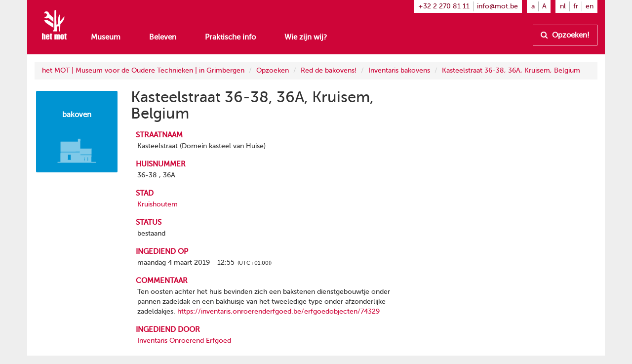

--- FILE ---
content_type: text/html
request_url: https://www.mot.be/resource/Bakehouse/kasteelstraat-36-38-kruishoutem-belgium?lang=nl
body_size: 3771
content:
<!DOCTYPE html>
<html  about="/resource/1102537612569075679" vocab="http://www.mot.be/ontology/" prefix="rdf: http://www.w3.org/1999/02/22-rdf-syntax-ns# rdfa: http://www.w3.org/ns/rdfa# rdfs: http://www.w3.org/2000/01/rdf-schema# xsd: http://www.w3.org/2001/XMLSchema# meta: http://www.mot.be/ontology/meta/ mot: http://www.mot.be/ontology/" typeof="mot:Bakehouse" lang="nl" data-template="mot-page-resource">
<head>
    
    
    


    <meta charset="UTF-8">
    <meta http-equiv="X-UA-Compatible" content="IE=edge">
    <meta name="viewport" content="width=device-width, initial-scale=1">
    <title property="rdfs:label">Kasteelstraat 36-38, 36A, Kruisem, Belgium</title>    <meta name="description" property="meta:description" datatype="xsd:string">    <meta name="image" property="meta:image" datatype="xsd:anyURI">    <meta property="meta:created" datatype="xsd:dateTime" content="2020-11-17T09:16:04.359Z" />    <meta property="meta:creator" datatype="xsd:anyURI" content="/users/9" />    <meta property="meta:modified" datatype="xsd:dateTime" content="2024-02-02T09:04:50.147Z" />    <meta property="meta:contributor" datatype="xsd:anyURI" content="/users/9" /><meta property="meta:contributor" datatype="xsd:anyURI" content="/users/1" />    <meta property="meta:software" datatype="xsd:string" content="mot-site-1.4.0" />    <meta property="meta:aclRead" datatype="xsd:int">    <meta property="meta:aclUpdate" datatype="xsd:int">    <meta property="meta:aclDelete" datatype="xsd:int">    <meta property="meta:aclManage" datatype="xsd:int">    <meta property="meta:sameAs" datatype="xsd:anyURI">    <meta data-property="meta:ext">    
    <link rel="apple-touch-icon" sizes="57x57" href="/assets/mot/site/images/favicon/apple-icon-57x57.png">
    <link rel="apple-touch-icon" sizes="60x60" href="/assets/mot/site/images/favicon/apple-icon-60x60.png">
    <link rel="apple-touch-icon" sizes="72x72" href="/assets/mot/site/images/favicon/apple-icon-72x72.png">
    <link rel="apple-touch-icon" sizes="76x76" href="/assets/mot/site/images/favicon/apple-icon-76x76.png">
    <link rel="apple-touch-icon" sizes="114x114" href="/assets/mot/site/images/favicon/apple-icon-114x114.png">
    <link rel="apple-touch-icon" sizes="120x120" href="/assets/mot/site/images/favicon/apple-icon-120x120.png">
    <link rel="apple-touch-icon" sizes="144x144" href="/assets/mot/site/images/favicon/apple-icon-144x144.png">
    <link rel="apple-touch-icon" sizes="152x152" href="/assets/mot/site/images/favicon/apple-icon-152x152.png">
    <link rel="apple-touch-icon" sizes="180x180" href="/assets/mot/site/images/favicon/apple-icon-180x180.png">
    <link rel="icon" type="image/png" sizes="192x192"  href="/assets/mot/site/images/favicon/android-icon-192x192.png">
    <link rel="icon" type="image/png" sizes="32x32" href="/assets/mot/site/images/favicon/favicon-32x32.png">
    <link rel="icon" type="image/png" sizes="96x96" href="/assets/mot/site/images/favicon/favicon-96x96.png">
    <link rel="icon" type="image/png" sizes="16x16" href="/assets/mot/site/images/favicon/favicon-16x16.png">
    <link rel="manifest" href="/assets/mot/site/images/favicon/manifest.json">
    <meta name="msapplication-TileColor" content="#ffffff">
    <meta name="msapplication-TileImage" content="/assets/mot/site/images/favicon/ms-icon-144x144.png">
    <meta name="theme-color" content="#ffffff">
    


                                            <link rel="stylesheet" href="https://www.mot.be/assets/join/blocks-core.css?etag=LygHZzVi82u"><link rel="stylesheet" href="https://www.mot.be/assets/join/LygHZzJPc8l.css?etag=LygHZzVi82u"><link rel="stylesheet" href="https://www.mot.be/assets/join/stralo-defaults.css?etag=LygHZzVi82u"><link rel="stylesheet" href="https://www.mot.be/assets/join/LygHZzhEVdB.css?etag=LygHZzVi82u">    
    


                                    

<link rel="stylesheet" href="/assets/mot/site/styles/imports/mot-page-resource.scss"></head>
<body>
<div class="wrapper">
    

<mot-header-default>

    <nav class="navbar navbar-mot">
        <div class="container">
            <!-- Brand and toggle get grouped for better mobile display -->
            <div class="navbar-header">
                <button type="button" class="navbar-toggle collapsed" data-toggle="collapse" data-target="#bs-example-navbar-collapse-1">
                    <span class="sr-only">Toon menu</span>
                    <span class="icon-bar"></span>
                    <span class="icon-bar"></span>
                    <span class="icon-bar"></span>
                </button>
                <a class="navbar-brand hidden-xs" href="/"><img src="/assets/mot/site/images/MOT-logo-white.png"></a>
                <a class="navbar-brand visible-xs-inline" href="/"><img src="/assets/mot/site/images/MOT-logo-mobile-white.svg"></a>
            </div>
            <!-- Collect the nav links, forms, and other content for toggling -->
            <div class="collapse navbar-collapse" id="bs-example-navbar-collapse-1">
                <div class="upper hidden-xs">
                                        


<mot-header-language class="nav navbar-nav navbar-right languages">

    <ul>
                    <li><a href="https://www.mot.be/resource/Bakehouse/kasteelstraat-36-38-kruishoutem-belgium?lang=nl" referrerpolicy="no-referrer">nl</a></li>
                    <li><a href="https://www.mot.be/resource/Bakehouse/kasteelstraat-36-38-kruishoutem-belgium?lang=fr" referrerpolicy="no-referrer">fr</a></li>
                    <li><a href="https://www.mot.be/resource/Bakehouse/kasteelstraat-36-38-kruishoutem-belgium?lang=en" referrerpolicy="no-referrer">en</a></li>
            </ul>
</mot-header-language>
                    <ul class="nav navbar-nav navbar-right font-sizes">
                        <li><a class="smaller" href="#">a</a></li>
                        <li><a class="bigger" href="#">A</a></li>
                    </ul>
                    <ul class="nav navbar-nav navbar-right contact">
                        <li><a href="tel:+3222708111">+32 2 270 81 11</a></li>
                        <li><a href="mailto:info@mot.be">info@mot.be</a></li>
                    </ul>
                </div>
                <div class="lower">
                    <div class="navbar-left">
                        


<mot-header-language class="nav navbar-nav visible-xs languages">

    <ul>
                    <li><a href="https://www.mot.be/resource/Bakehouse/kasteelstraat-36-38-kruishoutem-belgium?lang=nl" referrerpolicy="no-referrer">nl</a></li>
                    <li><a href="https://www.mot.be/resource/Bakehouse/kasteelstraat-36-38-kruishoutem-belgium?lang=fr" referrerpolicy="no-referrer">fr</a></li>
                    <li><a href="https://www.mot.be/resource/Bakehouse/kasteelstraat-36-38-kruishoutem-belgium?lang=en" referrerpolicy="no-referrer">en</a></li>
            </ul>
</mot-header-language>
                        <ul class="nav navbar-nav">
                            <li><a href="/museum">Museum</a></li>
                            <li><a href="/beleven">Beleven</a></li>
                            <li><a href="/praktisch">Praktische info</a></li>
                            <li><a href="/wie-zijn-wij">Wie zijn wij?</a></li>
                            <li class="visible-xs"><a href="/opzoeken">Opzoeken!</a></li>
                        </ul>
                        <ul class="nav navbar-nav navbar-left visible-xs contact">
                            <li class="phone"><a href="tel:+3222708111">+32 2 270 81 11</a></li>
                            <li class="email"><a href="mailto:info@mot.be">info@mot.be</a></li>
                        </ul>
                    </div>
                    <div class="navbar-right hidden-xs hidden-sm">
                        <ul class="nav navbar-nav lookup">
                            <li>
                                <a class="btn btn-default" href="/opzoeken">
                                    <i class="fa fa-search"></i> Opzoeken!
                                </a>
                            </li>
                        </ul>
                    </div>
                </div>
            </div>
        </div>
    </nav>
</mot-header-default>
        <blocks-layout data-property="content">

    <div data-property="container" class="container">
            <div class="row">
                <div class="col-md-12">
                    



<blocks-breadcrumb>

    <ol class="breadcrumb">
                                                        <li><a href="/nl/">het MOT | Museum voor de Oudere Technieken | in Grimbergen</a></li>
                                    <li><a href="/nl/opzoeken">Opzoeken</a></li>
                                    <li><a href="/nl/opzoeken/bakovens">Red de bakovens!</a></li>
                                    <li><a href="/nl/opzoeken/bakovens/inventaris">Inventaris bakovens</a></li>
                                    <li><a href="/resource/Bakehouse/kasteelstraat-36-38-kruishoutem-belgium?lang=nl">Kasteelstraat 36-38, 36A, Kruisem, Belgium</a></li>
                                        </ol>
</blocks-breadcrumb>
                </div>
            </div>
            <div class="row">
                <div class="col-md-2">
                    



<mot-resource-square data-resource-type="mot:Bakehouse">

    <a href="" title="">
        <span class="title">bakoven</span>
                    <img src="/assets/mot/site/images/squares/bakoven.png">
            </a>
</mot-resource-square>
                </div>
                <div class="col-md-6">
                    <div class="row">
                        <div class="col-md-12">
                            <blocks-text>

    <div property="text">
                                    <h1>Kasteelstraat 36-38, 36A, Kruisem, Belgium</h1>
                                </div></blocks-text>
                        </div>
                    </div>
                    <div class="row">
                        <div class="col-md-12">
                            <blocks-fact-entry>

    <div data-property="name">
                                    <p>straatnaam</p>
                                </div>    <div data-property="value">
                                    <div class="property inline-editor" data-editor-options="force-inline no-toolbar" property="mot:streetName"> Kasteelstraat (Domein kasteel van Huise) </div>
                                </div></blocks-fact-entry>
                            <blocks-fact-entry>

    <div data-property="name">
                                    <p>huisnummer</p>
                                </div>    <div data-property="value">
                                    <div class="property inline-editor" data-editor-options="force-inline no-toolbar" datatype="xsd:string" property="mot:streetNumber"> 36-38 , 36A<br> </div>
                                </div></blocks-fact-entry>
                            <blocks-fact-entry>

    <div data-property="name">
                                    <p>stad</p>
                                </div>    <div data-property="value">
                                    <div class="property resource" property="mot:city" resource="/resource/City/2793907"><a href="/resource/City/2793907?lang=nl"><span>Kruishoutem</span></a> </div>
                                </div></blocks-fact-entry>
                            <blocks-fact-entry>

    <div data-property="name"> status </div>    <div data-property="value">
                                    <div class="property enum" property="mot:constructionStatus" datatype="xsd:string" content="existing"> bestaand </div>
                                </div></blocks-fact-entry>
                            <blocks-fact-entry>

    <div data-property="name"> ingediend op </div>    <div data-property="value">
                                    <div class="property datetime" datatype="xsd:dateTime" content="2019-03-04T11:55:00.000Z" property="mot:submittedAt"> maandag 4 maart 2019 - 12:55<span class="timezone">(UTC+01:00))</span> </div>
                                </div></blocks-fact-entry>
                            <blocks-fact-entry>

    <div data-property="name"> commentaar </div>    <div data-property="value">
                                    <div class="property editor" property="mot:comment" datatype="rdf:HTML">
                                        <p>Ten oosten achter het huis bevinden zich een bakstenen dienstgebouwtje onder pannen zadeldak en een bakhuisje van het tweeledige type onder afzonderlijke zadeldakjes. <a href="https://inventaris.onroerenderfgoed.be/erfgoedobjecten/74329" target="_blank">https://inventaris.onroerenderfgoed.be/erfgoedobjecten/74329</a></p>
                                    </div>
                                </div></blocks-fact-entry>
                            <blocks-fact-entry>

    <div data-property="name"> ingediend door </div>    <div data-property="value">
                                    <div class="property resource" property="mot:submittedBy" resource="/resource/Person/ml"><a href="/resource/Person/ml?lang=nl"><span>Inventaris Onroerend Erfgoed</span></a> </div>
                                </div></blocks-fact-entry>
                        </div>
                    </div>
                </div>
                <div class="col-md-4">
                    <blocks-spacer class="xs">

    <i data-property="colors" class="colors">
        <i class="wrapper">
            <i class="blue"></i>
            <i class="brown"></i>
            <i class="green"></i>
            <i class="darkblue"></i>
            <i class="orange"></i>
            <i class="red"></i>
        </i>
    </i></blocks-spacer>
                </div>
            </div>
        </div></blocks-layout>    <div class="footer-push"></div>
</div>


<mot-footer-default>

    <footer>
        <div class="container">
            <div class="row sponsors">
                <div class="col-md-12">
                    <ul>
                        <li><a href="" title=""><img src="/assets/mot/site/images/erkendmuseum.png" alt=""/></a></li>
                        <li><a href="" title=""><img src="/assets/mot/site/images/vlaanderen_verbeelding_werkt.png" alt=""/></a></li>
                        <li><a href="" title=""><img src="/assets/mot/site/images/vlaams-brabant-zwart.png" alt=""/></a></li>
                        <li><a href="" title=""><img src="/assets/mot/site/images/grimbergen.png" alt=""/></a></li>
                        <p>Deze website kwam tot stand met de steun van de Provincie Vlaams-Brabant</p>
                    </ul>
                </div>
            </div>
            <div class="row copyrights">
                <div class="col-md-6 left">
                    <div class="actions">
                        <p>
                            <a href="http://eepurl.com/gBCzPn" target="_blank"><i class="fa fa-envelope"></i> Schrijf je in op de nieuwsbrief van het MOT</a>
                        </p>
                        <p>
                            Vind ons op
                            <a href="https://www.facebook.com/mot.grimbergen/" target="_blank" title="Vind ons op Facebook"><i class="fa fa-facebook-official"></i></a>
                            <a href="https://www.instagram.com/het_mot/" target="_blank" title="Vind ons op Instagram"><i class="fa fa-instagram"></i></a>
                            <a href="https://www.youtube.com/channel/UCerDGiK9yAnScNdie71giPA" target="_blank" title="Vind ons op YouTube"><i class="fa fa-youtube-play"></i></a>
                        </p>
                    </div>
                </div>
                <div class="col-md-6 right">
                    <div class="row">
                        <div class="col-md-10">
                            <p>
                                <i class="fa fa-copyright"></i> het MOT, Grimbergen
                            </p>
                            <p>
                                <a href="/privacybeleid">Privacybeleid</a>
                            </p>
                        </div>
                        <div class="col-md-2 cc">
                            <a href="https://creativecommons.org/licenses/by-nc-nd/4.0/deed.nl" target="_blank" class="hidden-xs"><img src="/assets/mot/site/images/by-nc-nd.eu.svg" alt=""></a>
                        </div>
                    </div>
                    <p>
                        <a href="https://creativecommons.org/licenses/by-nc-nd/4.0/deed.nl" target="_blank">Copyright: naamsvermelding - niet-commercieel gebruik - geen afgeleiden</a>
                    </p>
                </div>
            </div>
        </div>
    </footer>
</mot-footer-default>

<mot-foot-default class="blocks-page-ignore">

    <script src="https://www.mot.be/assets/join/000017fXlz.js?etag=LygHZzVi82u"></script><script type="application/javascript">
(function (){
    if (!window.base) window.base = {};
    var base = window.base;
    base.permissions = ['page:search:*:json-reverse','rdf:class:read:*','constant:view:*','page:read:*:non-html','user:login:*','rdf:resource:read:*','page:search:*:json','media:fs:*:open','page:search:*:results','page:search:*:sparql','page:search:*:request','page:read:*:html','page:search:*:values','messages:view:*','asset:view:*','user:logout:*','rdf:property:read:*'];
    base.role = {"name":"anon","level":2147483647,"label":"Anonymous","labelRaw":{"simpleKey":"anonymousRoleLabel","canonicalKey":"base.core.anonymousRoleLabel","value":{"nl":"Anoniem","fr":"Anonyme","en":"Anonymous"},"templateVariable":"$MESSAGES.base.core.anonymousRoleLabel"},"empty":false};
    base.role_anon = {"name":"anon","level":2147483647,"label":"Anonymous","labelRaw":{"simpleKey":"anonymousRoleLabel","canonicalKey":"base.core.anonymousRoleLabel","value":{"nl":"Anoniem","fr":"Anonyme","en":"Anonymous"},"templateVariable":"$MESSAGES.base.core.anonymousRoleLabel"},"empty":false};
    base.principal = {"name":"anonymous","id":0,"username":"anonymous","anonymous":true};
})();
</script>
<script src="https://www.mot.be/assets/join/blocks-core.js?etag=LygHZzVi82u"></script><script src="https://www.mot.be/assets/join/00001rN2fg.js?etag=LygHZzVi82u"></script>            <!-- new version for GA4 -->
                    </mot-foot-default>
</body>
</html>

--- FILE ---
content_type: text/css
request_url: https://www.mot.be/assets/join/LygHZzhEVdB.css?etag=LygHZzVi82u
body_size: 4228
content:
mot-header-default .navbar .upper .nav.languages ul,mot-header-default .navbar .lower .nav.languages ul{padding-left:0;margin-bottom:0;list-style:none}mot-header-default .navbar .upper .nav.languages ul:before,mot-header-default .navbar .lower .nav.languages ul:before,mot-header-default .navbar .upper .nav.languages ul:after,mot-header-default .navbar .lower .nav.languages ul:after{display:table;content:" "}mot-header-default .navbar .upper .nav.languages ul:after,mot-header-default .navbar .lower .nav.languages ul:after{clear:both}mot-header-default .navbar .upper .nav.languages ul>li,mot-header-default .navbar .lower .nav.languages ul>li{position:relative;display:block}mot-header-default .navbar .upper .nav.languages ul>li>a,mot-header-default .navbar .lower .nav.languages ul>li>a{position:relative;display:block;padding:10px 15px}mot-header-default .navbar .upper .nav.languages ul>li>a:hover,mot-header-default .navbar .lower .nav.languages ul>li>a:hover,mot-header-default .navbar .upper .nav.languages ul>li>a:focus,mot-header-default .navbar .lower .nav.languages ul>li>a:focus{text-decoration:none;background-color:#eee}mot-header-default .navbar .upper .nav.languages ul>li.disabled>a,mot-header-default .navbar .lower .nav.languages ul>li.disabled>a{color:#777}mot-header-default .navbar .upper .nav.languages ul>li.disabled>a:hover,mot-header-default .navbar .lower .nav.languages ul>li.disabled>a:hover,mot-header-default .navbar .upper .nav.languages ul>li.disabled>a:focus,mot-header-default .navbar .lower .nav.languages ul>li.disabled>a:focus{color:#777;text-decoration:none;cursor:not-allowed;background-color:rgba(0,0,0,0)}mot-header-default .navbar .upper .nav.languages ul .open>a,mot-header-default .navbar .lower .nav.languages ul .open>a{background-color:#eee;border-color:#337ab7}mot-header-default .navbar .upper .nav.languages ul .nav-divider,mot-header-default .navbar .lower .nav.languages ul .nav-divider{height:1px;margin:9px 0;overflow:hidden;background-color:#e5e5e5}mot-header-default .navbar .upper .nav.languages ul>li>a>img,mot-header-default .navbar .lower .nav.languages ul>li>a>img{max-width:none}mot-header-default .navbar .upper .nav.languages ul,mot-header-default .navbar .lower .nav.languages ul{margin:7.5px -15px}mot-header-default .navbar .upper .nav.languages ul>li>a,mot-header-default .navbar .lower .nav.languages ul>li>a{padding-top:10px;padding-bottom:10px;line-height:20px}@media(max-width:767px){mot-header-default .navbar .upper .nav.languages ul .open .dropdown-menu,mot-header-default .navbar .lower .nav.languages ul .open .dropdown-menu{position:static;float:none;width:auto;margin-top:0;background-color:rgba(0,0,0,0);border:0;box-shadow:none}mot-header-default .navbar .upper .nav.languages ul .open .dropdown-menu>li>a,mot-header-default .navbar .lower .nav.languages ul .open .dropdown-menu>li>a,mot-header-default .navbar .upper .nav.languages ul .open .dropdown-menu .dropdown-header,mot-header-default .navbar .lower .nav.languages ul .open .dropdown-menu .dropdown-header{padding:5px 15px 5px 25px}mot-header-default .navbar .upper .nav.languages ul .open .dropdown-menu>li>a,mot-header-default .navbar .lower .nav.languages ul .open .dropdown-menu>li>a{line-height:20px}mot-header-default .navbar .upper .nav.languages ul .open .dropdown-menu>li>a:hover,mot-header-default .navbar .lower .nav.languages ul .open .dropdown-menu>li>a:hover,mot-header-default .navbar .upper .nav.languages ul .open .dropdown-menu>li>a:focus,mot-header-default .navbar .lower .nav.languages ul .open .dropdown-menu>li>a:focus{background-image:none}}@media(min-width:768px){mot-header-default .navbar .upper .nav.languages ul,mot-header-default .navbar .lower .nav.languages ul{float:left;margin:0}mot-header-default .navbar .upper .nav.languages ul>li,mot-header-default .navbar .lower .nav.languages ul>li{float:left}mot-header-default .navbar .upper .nav.languages ul>li>a,mot-header-default .navbar .lower .nav.languages ul>li>a{padding-top:15px;padding-bottom:15px}}mot-header-default{height:50px !important;margin-bottom:0px}mot-header-default .navbar{-webkit-border-top-right-radius:0;-webkit-border-bottom-right-radius:0;-webkit-border-bottom-left-radius:0;-webkit-border-top-left-radius:0;-moz-border-radius-topright:0;-moz-border-radius-bottomright:0;-moz-border-radius-bottomleft:0;-moz-border-radius-topleft:0;border-top-right-radius:0;border-bottom-right-radius:0;border-bottom-left-radius:0;border-top-left-radius:0;-moz-background-clip:padding-box;-webkit-background-clip:padding-box;background-clip:padding-box;border:0;z-index:1000}mot-header-default .navbar .container{background-color:#ce0538}mot-header-default .navbar .navbar-brand{padding-top:20px !important;margin-left:0 !important;height:50px}mot-header-default .navbar .navbar-brand img{width:50px}mot-header-default .navbar .navbar-toggle .icon-bar{background-color:#fff}mot-header-default .navbar .navbar-nav{margin-top:0;margin-bottom:0;background-color:#ce0538}mot-header-default .navbar .upper .nav.account,mot-header-default .navbar .upper .nav.languages ul,mot-header-default .navbar .upper .nav.font-sizes,mot-header-default .navbar .upper .nav.contact{margin-left:10px;padding-top:.2em;padding-bottom:.2em;padding-left:.6em;padding-right:.6em;background-color:#fff}mot-header-default .navbar .upper .nav.account>li,mot-header-default .navbar .upper .nav.languages ul>li,mot-header-default .navbar .upper .nav.font-sizes>li,mot-header-default .navbar .upper .nav.contact>li{color:#333;margin:0;padding-left:.5em;padding-right:.5em;border-right:1px solid #b3b3b3}mot-header-default .navbar .upper .nav.account>li:first-child,mot-header-default .navbar .upper .nav.languages ul>li:first-child,mot-header-default .navbar .upper .nav.font-sizes>li:first-child,mot-header-default .navbar .upper .nav.contact>li:first-child{padding-left:0}mot-header-default .navbar .upper .nav.account>li:last-child,mot-header-default .navbar .upper .nav.languages ul>li:last-child,mot-header-default .navbar .upper .nav.font-sizes>li:last-child,mot-header-default .navbar .upper .nav.contact>li:last-child{padding-right:0;border-right:none}mot-header-default .navbar .upper .nav.account>li>a,mot-header-default .navbar .upper .nav.account>li>a:link,mot-header-default .navbar .upper .nav.account>li>a:focus,mot-header-default .navbar .upper .nav.account>li>a:hover,mot-header-default .navbar .upper .nav.account>li>a:visited,mot-header-default .navbar .upper .nav.account>li>a:active,mot-header-default .navbar .upper .nav.languages ul>li>a,mot-header-default .navbar .upper .nav.languages ul>li>a:link,mot-header-default .navbar .upper .nav.languages ul>li>a:focus,mot-header-default .navbar .upper .nav.languages ul>li>a:hover,mot-header-default .navbar .upper .nav.languages ul>li>a:visited,mot-header-default .navbar .upper .nav.languages ul>li>a:active,mot-header-default .navbar .upper .nav.font-sizes>li>a,mot-header-default .navbar .upper .nav.font-sizes>li>a:link,mot-header-default .navbar .upper .nav.font-sizes>li>a:focus,mot-header-default .navbar .upper .nav.font-sizes>li>a:hover,mot-header-default .navbar .upper .nav.font-sizes>li>a:visited,mot-header-default .navbar .upper .nav.font-sizes>li>a:active,mot-header-default .navbar .upper .nav.contact>li>a,mot-header-default .navbar .upper .nav.contact>li>a:link,mot-header-default .navbar .upper .nav.contact>li>a:focus,mot-header-default .navbar .upper .nav.contact>li>a:hover,mot-header-default .navbar .upper .nav.contact>li>a:visited,mot-header-default .navbar .upper .nav.contact>li>a:active{padding:0;margin:0;color:#830324;background-color:rgba(0,0,0,0) !important}mot-header-default .navbar .upper .nav.account>li .dropdown-menu .caption,mot-header-default .navbar .upper .nav.languages ul>li .dropdown-menu .caption,mot-header-default .navbar .upper .nav.font-sizes>li .dropdown-menu .caption,mot-header-default .navbar .upper .nav.contact>li .dropdown-menu .caption{font-variant:small-caps;padding:3px 20px;color:rgba(51,51,51,.5)}mot-header-default .navbar .upper .nav.account>li .dropdown-menu .divider,mot-header-default .navbar .upper .nav.languages ul>li .dropdown-menu .divider,mot-header-default .navbar .upper .nav.font-sizes>li .dropdown-menu .divider,mot-header-default .navbar .upper .nav.contact>li .dropdown-menu .divider{margin-top:3px}mot-header-default .navbar .lower{padding-top:0;margin-left:0}mot-header-default .navbar .lower .nav>li{margin-right:0;text-align:center}mot-header-default .navbar .lower .nav>li:last-child{margin-right:0}mot-header-default .navbar .lower a{color:#fff;font-size:1.1em;font-weight:600}mot-header-default .navbar .lower a:focus,mot-header-default .navbar .lower a:hover,mot-header-default .navbar .lower a:visited,mot-header-default .navbar .lower a:active{background-color:rgba(0,0,0,0) !important}mot-header-default .navbar .lower .lookup{float:none}mot-header-default .navbar .lower .lookup>li{float:right}mot-header-default .navbar .lower .lookup a{padding-top:10px;padding-bottom:10px;line-height:20px;background-color:rgba(0,0,0,0);border:1px solid #fff;color:#fff;font-weight:600}mot-header-default .navbar .lower .lookup a i{padding-right:.3em}mot-header-default .navbar .lower .contact{border-top:1px solid rgba(255,255,255,.2);margin:0}mot-header-default .navbar .lower .contact.nav>li{margin-right:1em;color:#fff;float:left;padding:.7em 0;font-size:.8em}mot-header-default .navbar .lower .contact.nav>li.email{float:right}mot-header-default .navbar .lower .contact.nav>li:last-child{margin-right:0}mot-header-default .navbar .lower .nav.languages{border-bottom:1px solid rgba(255,255,255,.2);padding-bottom:5px}mot-header-default .navbar .lower .nav.languages ul{float:right;margin:5px 25px 5px 0}mot-header-default .navbar .lower .nav.languages ul li{float:left;padding-right:10px;padding-left:10px}mot-header-default .navbar .lower .nav.languages ul li:last-child{padding-right:0;border-right:none}@media(min-width:768px){mot-header-default{height:110px !important;margin-bottom:0px}mot-header-default .navbar .navbar-brand{height:110px}mot-header-default .navbar .lower{padding-top:50px;margin-left:6em}mot-header-default .navbar .lower .nav>li{margin-right:2em;text-align:left}}blocks-breadcrumb .breadcrumb{margin-top:15px}mot-square{margin-bottom:1em}mot-square a{display:block;text-decoration:none;text-align:left}mot-square a:before{min-width:2.1em;min-height:2.1em;content:" ";display:inline-block;vertical-align:baseline;margin-right:5px;line-height:normal}mot-square a .title{display:inline-block;font-size:1.5em;line-height:normal;max-width:85%;overflow:hidden;text-overflow:ellipsis;white-space:nowrap}mot-square a .title *{margin:0;padding:0}mot-square a img,mot-square a .img{display:none}@media(min-width:992px){mot-square{position:relative;float:left;width:100%;min-height:1px;padding-right:15px;padding-left:15px;padding:0 0 100% 0;margin:1.66%;overflow:hidden;position:relative;-webkit-border-radius:2px;-moz-border-radius:2px;border-radius:2px;float:none}mot-square a{position:absolute;height:100%;width:100%;text-align:center;padding:5%}mot-square a:before{display:none}mot-square a .title{display:block;height:40%;margin-bottom:.5em;padding-top:2em;font-size:1.1em;font-weight:700;color:#fff;max-width:none;overflow:visible;text-overflow:clip;white-space:normal;-webkit-hyphens:auto;-moz-hyphens:auto;-ms-hyphens:auto;-o-hyphens:auto;hyphens:auto;word-wrap:break-word}mot-square a img,mot-square a .img{display:inline;max-width:80%}mot-square a img.fa,mot-square a .img.fa{color:#fff;font-size:4em;-moz-opacity:.25;-khtml-opacity:.25;-webkit-opacity:.25;opacity:.25;-ms-filter:"progid:DXImageTransform.Microsoft.Alpha(opacity=${opperc})";filter:"alpha(opacity=${opperc})";padding-top:.25em;display:none;max-height:50%}}mot-square.no-img a img{visibility:hidden}mot-square a:before{background-color:#ce0538}@media(min-width:992px){mot-square a{background-color:#ce0538}}mot-square.brown a:before{background-color:#8d402d !important}@media(min-width:992px){mot-square.brown a{background-color:#8d402d !important}}mot-square.blue a:before{background-color:#0094d2 !important}@media(min-width:992px){mot-square.blue a{background-color:#0094d2 !important}}mot-square.darkblue a:before{background-color:#363558 !important}@media(min-width:992px){mot-square.darkblue a{background-color:#363558 !important}}mot-square.green a:before{background-color:#3fa535 !important}@media(min-width:992px){mot-square.green a{background-color:#3fa535 !important}}mot-square.orange a:before{background-color:#f95e00 !important}@media(min-width:992px){mot-square.orange a{background-color:#f95e00 !important}}mot-square.red a:before{background-color:#ce0538 !important}@media(min-width:992px){mot-square.red a{background-color:#ce0538 !important}}mot-square.yellow a:before{background-color:#ffae00 !important}@media(min-width:992px){mot-square.yellow a{background-color:#ffae00 !important}}mot-square.white a:before,mot-square.empty a:before{background-color:rgba(0,0,0,0) !important}@media(min-width:992px){mot-square.white a,mot-square.empty a{background-color:rgba(0,0,0,0) !important}}mot-square.white a .title,mot-square.empty a .title{color:#ce0538}mot-square.white a:before{border:2px solid #ce0538}@media(min-width:992px){mot-square.white a{border:2px solid #ce0538}}mot-square.text-style-1 a .title{color:#fff;height:100%;font-size:150%;padding-top:50%}mot-resource-square{margin-bottom:1em}mot-resource-square a{display:block;text-decoration:none;text-align:left}mot-resource-square a:before{min-width:2.1em;min-height:2.1em;content:" ";display:inline-block;vertical-align:baseline;margin-right:5px;line-height:normal}mot-resource-square a .title{display:inline-block;font-size:1.5em;line-height:normal;max-width:85%;overflow:hidden;text-overflow:ellipsis;white-space:nowrap}mot-resource-square a .title *{margin:0;padding:0}mot-resource-square a img,mot-resource-square a .img{display:none}@media(min-width:992px){mot-resource-square{position:relative;float:left;width:100%;min-height:1px;padding-right:15px;padding-left:15px;padding:0 0 100% 0;margin:1.66%;overflow:hidden;position:relative;-webkit-border-radius:2px;-moz-border-radius:2px;border-radius:2px;float:none}mot-resource-square a{position:absolute;height:100%;width:100%;text-align:center;padding:5%}mot-resource-square a:before{display:none}mot-resource-square a .title{display:block;height:40%;margin-bottom:.5em;padding-top:2em;font-size:1.1em;font-weight:700;color:#fff;max-width:none;overflow:visible;text-overflow:clip;white-space:normal;-webkit-hyphens:auto;-moz-hyphens:auto;-ms-hyphens:auto;-o-hyphens:auto;hyphens:auto;word-wrap:break-word}mot-resource-square a img,mot-resource-square a .img{display:inline;max-width:80%}mot-resource-square a img.fa,mot-resource-square a .img.fa{color:#fff;font-size:4em;-moz-opacity:.25;-khtml-opacity:.25;-webkit-opacity:.25;opacity:.25;-ms-filter:"progid:DXImageTransform.Microsoft.Alpha(opacity=${opperc})";filter:"alpha(opacity=${opperc})";padding-top:.25em;display:none;max-height:50%}}mot-resource-square.no-img a img{visibility:hidden}mot-resource-square[data-resource-type="mot:Bakehouse"] a:before{background-color:#0094d2 !important}@media(min-width:992px){mot-resource-square[data-resource-type="mot:Bakehouse"] a{background-color:#0094d2 !important}}mot-resource-square[data-resource-type="mot:SmithMark"] a:before,mot-resource-square[data-resource-type="mot:Smith"] a:before,mot-resource-square[data-resource-type="mot:CollectionReference"] a:before{background-color:#363558 !important}@media(min-width:992px){mot-resource-square[data-resource-type="mot:SmithMark"] a,mot-resource-square[data-resource-type="mot:Smith"] a,mot-resource-square[data-resource-type="mot:CollectionReference"] a{background-color:#363558 !important}}mot-resource-square[data-resource-type="mot:Tool"] a:before,mot-resource-square[data-resource-type="mot:MorphologicalUnit"] a:before,mot-resource-square[data-resource-type="mot:Craft"] a:before{background-color:#3fa535 !important}@media(min-width:992px){mot-resource-square[data-resource-type="mot:Tool"] a,mot-resource-square[data-resource-type="mot:MorphologicalUnit"] a,mot-resource-square[data-resource-type="mot:Craft"] a{background-color:#3fa535 !important}}mot-resource-square[data-resource-type="mot:RCB"] a:before{background-color:#f95e00 !important}@media(min-width:992px){mot-resource-square[data-resource-type="mot:RCB"] a{background-color:#f95e00 !important}}mot-resource-square a:before{background-color:#ce0538 !important}@media(min-width:992px){mot-resource-square a{background-color:#ce0538 !important}}mot-resource-square[data-resource-type="mot:WaterWell"] a:before{background-color:#ffae00 !important}@media(min-width:992px){mot-resource-square[data-resource-type="mot:WaterWell"] a{background-color:#ffae00 !important}}blocks-text .empty{position:relative;display:inline-block;width:100%;min-height:20px;cursor:text}blocks-text .empty:before{position:absolute;top:0;left:0;content:"Klik hier en type wat tekst aub" !important;white-space:pre;filter:alpha(opacity=65);opacity:.65}blocks-text h1.red{color:#ce0538}blocks-text h2.red{color:#ce0538}blocks-text h3.red{color:#ce0538}blocks-text .btn-mot-red a{display:inline-block;color:#ce0538;font-weight:600;padding:10px 20px;border:3px solid #ce0538;text-decoration:none;margin-bottom:4px}blocks-text .btn-mot-red a:hover{color:#ce0538}body blocks-fact-entry:has([data-property=value]>.editor.empty),body blocks-fact-entry:has([data-property=value]>.inline-editor.empty),body blocks-fact-entry:has([data-property=value]>.immutable:not([content])),body blocks-fact-entry:has([data-property=value]>.immutable[content=""]),body blocks-fact-entry:has([data-property=value]>.enum:not([content])),body blocks-fact-entry:has([data-property=value]>.enum[content=""]),body blocks-fact-entry:has([data-property=value]>.boolean:not([content])),body blocks-fact-entry:has([data-property=value]>.boolean[content=""]),body blocks-fact-entry:has([data-property=value]>.color:not([content])),body blocks-fact-entry:has([data-property=value]>.color[content=""]),body blocks-fact-entry:has([data-property=value]>.date:not([content])),body blocks-fact-entry:has([data-property=value]>.date[content=""]),body blocks-fact-entry:has([data-property=value]>.time:not([content])),body blocks-fact-entry:has([data-property=value]>.time[content=""]),body blocks-fact-entry:has([data-property=value]>.datetime:not([content])),body blocks-fact-entry:has([data-property=value]>.datetime[content=""]),body blocks-fact-entry:has([data-property=value]>.duration:not([content])),body blocks-fact-entry:has([data-property=value]>.duration[content=""]),body blocks-fact-entry:has([data-property=value]>.timecode:not([content])),body blocks-fact-entry:has([data-property=value]>.timecode[content=""]),body blocks-fact-entry:has([data-property=value]>.number:not([content])),body blocks-fact-entry:has([data-property=value]>.number[content=""]),body blocks-fact-entry:has([data-property=value]>.uri:not([resource])),body blocks-fact-entry:has([data-property=value]>.uri[resource=""]),body blocks-fact-entry:has([data-property=value]>.resource:not([resource])),body blocks-fact-entry:has([data-property=value]>.resource[resource=""]),body blocks-fact-entry:has([data-property=value]>.list:not([rel])),body blocks-fact-entry:has([data-property=value]>.list[rel=""]),body blocks-fact-entry:has([data-property=value]>.object.empty),body blocks-fact-entry:has([data-property=value]>.property:not([property]):not([rel])),body blocks-fact-entry:has([data-property=value]>.property[property=""]),body blocks-fact-entry:has([data-property=value]>.property[rel=""]){display:block;visibility:visible;-moz-opacity:.36;-khtml-opacity:.36;-webkit-opacity:.36;opacity:.36;-ms-filter:"progid:DXImageTransform.Microsoft.Alpha(opacity=${opperc})";filter:"alpha(opacity=${opperc})"}body blocks-fact-entry:has([data-property=value]>.list){display:block;visibility:visible;-moz-opacity:.36;-khtml-opacity:.36;-webkit-opacity:.36;opacity:.36;-ms-filter:"progid:DXImageTransform.Microsoft.Alpha(opacity=${opperc})";filter:"alpha(opacity=${opperc})"}body blocks-fact-entry:has([data-property=value]>.list>span){display:block;visibility:visible;-moz-opacity:1;-khtml-opacity:1;-webkit-opacity:1;opacity:1;-ms-filter:"progid:DXImageTransform.Microsoft.Alpha(opacity=${opperc})";filter:"alpha(opacity=${opperc})"}body.blocks-edit-mode blocks-fact-entry:has([data-property=value]>.editor.empty),body.blocks-edit-mode blocks-fact-entry:has([data-property=value]>.inline-editor.empty),body.blocks-edit-mode blocks-fact-entry:has([data-property=value]>.immutable:not([content])),body.blocks-edit-mode blocks-fact-entry:has([data-property=value]>.immutable[content=""]),body.blocks-edit-mode blocks-fact-entry:has([data-property=value]>.enum:not([content])),body.blocks-edit-mode blocks-fact-entry:has([data-property=value]>.enum[content=""]),body.blocks-edit-mode blocks-fact-entry:has([data-property=value]>.boolean:not([content])),body.blocks-edit-mode blocks-fact-entry:has([data-property=value]>.boolean[content=""]),body.blocks-edit-mode blocks-fact-entry:has([data-property=value]>.color:not([content])),body.blocks-edit-mode blocks-fact-entry:has([data-property=value]>.color[content=""]),body.blocks-edit-mode blocks-fact-entry:has([data-property=value]>.date:not([content])),body.blocks-edit-mode blocks-fact-entry:has([data-property=value]>.date[content=""]),body.blocks-edit-mode blocks-fact-entry:has([data-property=value]>.time:not([content])),body.blocks-edit-mode blocks-fact-entry:has([data-property=value]>.time[content=""]),body.blocks-edit-mode blocks-fact-entry:has([data-property=value]>.datetime:not([content])),body.blocks-edit-mode blocks-fact-entry:has([data-property=value]>.datetime[content=""]),body.blocks-edit-mode blocks-fact-entry:has([data-property=value]>.duration:not([content])),body.blocks-edit-mode blocks-fact-entry:has([data-property=value]>.duration[content=""]),body.blocks-edit-mode blocks-fact-entry:has([data-property=value]>.timecode:not([content])),body.blocks-edit-mode blocks-fact-entry:has([data-property=value]>.timecode[content=""]),body.blocks-edit-mode blocks-fact-entry:has([data-property=value]>.number:not([content])),body.blocks-edit-mode blocks-fact-entry:has([data-property=value]>.number[content=""]),body.blocks-edit-mode blocks-fact-entry:has([data-property=value]>.uri:not([resource])),body.blocks-edit-mode blocks-fact-entry:has([data-property=value]>.uri[resource=""]),body.blocks-edit-mode blocks-fact-entry:has([data-property=value]>.resource:not([resource])),body.blocks-edit-mode blocks-fact-entry:has([data-property=value]>.resource[resource=""]),body.blocks-edit-mode blocks-fact-entry:has([data-property=value]>.list:not([rel])),body.blocks-edit-mode blocks-fact-entry:has([data-property=value]>.list[rel=""]),body.blocks-edit-mode blocks-fact-entry:has([data-property=value]>.object.empty),body.blocks-edit-mode blocks-fact-entry:has([data-property=value]>.property:not([property]):not([rel])),body.blocks-edit-mode blocks-fact-entry:has([data-property=value]>.property[property=""]),body.blocks-edit-mode blocks-fact-entry:has([data-property=value]>.property[rel=""]){display:block;visibility:visible;-moz-opacity:.36;-khtml-opacity:.36;-webkit-opacity:.36;opacity:.36;-ms-filter:"progid:DXImageTransform.Microsoft.Alpha(opacity=${opperc})";filter:"alpha(opacity=${opperc})"}body.blocks-edit-mode blocks-fact-entry:has([data-property=value]>.list){display:block;visibility:visible;-moz-opacity:.36;-khtml-opacity:.36;-webkit-opacity:.36;opacity:.36;-ms-filter:"progid:DXImageTransform.Microsoft.Alpha(opacity=${opperc})";filter:"alpha(opacity=${opperc})"}body.blocks-edit-mode blocks-fact-entry:has([data-property=value]>.list>span){display:block;visibility:visible;-moz-opacity:1;-khtml-opacity:1;-webkit-opacity:1;opacity:1;-ms-filter:"progid:DXImageTransform.Microsoft.Alpha(opacity=${opperc})";filter:"alpha(opacity=${opperc})"}blocks-fact-entry{margin-right:-15px;margin-left:-15px;margin-top:15px;margin-bottom:0}blocks-fact-entry:before,blocks-fact-entry:after{display:table;content:" "}blocks-fact-entry:after{clear:both}blocks-fact-entry:before,blocks-fact-entry:after{display:table;content:" "}blocks-fact-entry:after{clear:both}blocks-fact-entry:first-of-type{margin-top:5px}blocks-fact-entry:last-of-type{margin-bottom:15px}blocks-fact-entry [property=name],blocks-fact-entry [data-property=name]{position:relative;min-height:1px;padding-right:15px;padding-left:15px;margin-bottom:5px;font-weight:bold;text-transform:uppercase;font-size:85%}@media(min-width:992px){blocks-fact-entry [property=name],blocks-fact-entry [data-property=name]{float:left;width:33.3333333333%}}@media(min-width:992px){blocks-fact-entry [property=name],blocks-fact-entry [data-property=name]{margin-bottom:0}}blocks-fact-entry [property=name] p:last-child,blocks-fact-entry [data-property=name] p:last-child{margin-bottom:0}blocks-fact-entry [property=value],blocks-fact-entry [data-property=value]{position:relative;min-height:1px;padding-right:15px;padding-left:15px}@media(min-width:992px){blocks-fact-entry [property=value],blocks-fact-entry [data-property=value]{float:left;width:66.6666666667%}}blocks-fact-entry [property=value] p:last-child,blocks-fact-entry [data-property=value] p:last-child{margin-bottom:0}blocks-fact-entry [property=value] .boolean[content=false] .value,blocks-fact-entry [data-property=value] .boolean[content=false] .value{display:inline-block;font:normal normal normal 14px/1 FontAwesome;font-size:inherit;text-rendering:auto;-webkit-font-smoothing:antialiased;-moz-osx-font-smoothing:grayscale}blocks-fact-entry [property=value] .boolean[content=false] .value:before,blocks-fact-entry [data-property=value] .boolean[content=false] .value:before{content:""}blocks-fact-entry [property=value] .boolean[content=true] .value,blocks-fact-entry [data-property=value] .boolean[content=true] .value{display:inline-block;font:normal normal normal 14px/1 FontAwesome;font-size:inherit;text-rendering:auto;-webkit-font-smoothing:antialiased;-moz-osx-font-smoothing:grayscale}blocks-fact-entry [property=value] .boolean[content=true] .value:before,blocks-fact-entry [data-property=value] .boolean[content=true] .value:before{content:""}blocks-fact-entry [property=value] .editor,blocks-fact-entry [property=value] .inline-editor,blocks-fact-entry [data-property=value] .editor,blocks-fact-entry [data-property=value] .inline-editor{max-height:20em;overflow-y:auto}blocks-fact-entry [property=value] .editor.empty,blocks-fact-entry [property=value] .inline-editor.empty,blocks-fact-entry [data-property=value] .editor.empty,blocks-fact-entry [data-property=value] .inline-editor.empty{position:relative;display:inline-block;width:100%;min-height:20px;cursor:text}blocks-fact-entry [property=value] .editor.empty:before,blocks-fact-entry [property=value] .inline-editor.empty:before,blocks-fact-entry [data-property=value] .editor.empty:before,blocks-fact-entry [data-property=value] .inline-editor.empty:before{position:absolute;top:0;left:0;content:"Klik hier en type wat tekst aub" !important;white-space:pre;filter:alpha(opacity=100);opacity:1}blocks-fact-entry [property=value] .color-swatch,blocks-fact-entry [data-property=value] .color-swatch{width:12px;height:12px;border:1px solid #f0f0f0;line-height:100%;margin:5px auto 5px 0}blocks-fact-entry [property=value] .timezone,blocks-fact-entry [data-property=value] .timezone{font-size:.8em;padding-left:.5em}blocks-fact-entry [property=value] .resource a,blocks-fact-entry [data-property=value] .resource a{display:inline-block}blocks-fact-entry [property=value] .resource a img,blocks-fact-entry [data-property=value] .resource a img{max-width:100%}blocks-fact-entry [property=value] .list>*:before,blocks-fact-entry [data-property=value] .list>*:before{content:", "}blocks-fact-entry [property=value] .list>*:first-child:before,blocks-fact-entry [data-property=value] .list>*:first-child:before{content:"";margin-left:0}blocks-fact-entry [property=value] .object>*,blocks-fact-entry [data-property=value] .object>*{margin-bottom:5px}blocks-fact-entry [property=value] .object>*:last-child,blocks-fact-entry [data-property=value] .object>*:last-child{margin-bottom:0}blocks-fact-entry [property=value] .object>* label,blocks-fact-entry [data-property=value] .object>* label{margin-bottom:0;font-weight:normal}blocks-fact-entry [property=value] .object>*:not(.main):not(:first-child),blocks-fact-entry [data-property=value] .object>*:not(.main):not(:first-child){-moz-opacity:.8;-khtml-opacity:.8;-webkit-opacity:.8;opacity:.8;-ms-filter:"progid:DXImageTransform.Microsoft.Alpha(opacity=${opperc})";filter:"alpha(opacity=${opperc})";margin-left:5px}blocks-fact-entry [property=value] .object>*:not(.main) label,blocks-fact-entry [data-property=value] .object>*:not(.main) label{float:left}blocks-fact-entry [property=value] .object>*:not(.main) label:after,blocks-fact-entry [data-property=value] .object>*:not(.main) label:after{content:":";margin-right:5px}blocks-fact-entry [property=value] .object>*.main label,blocks-fact-entry [data-property=value] .object>*.main label{display:none}blocks-fact-entry [property=value] .object>*>.editor.empty,blocks-fact-entry [property=value] .object>* .inline-editor.empty,blocks-fact-entry [data-property=value] .object>*>.editor.empty,blocks-fact-entry [data-property=value] .object>* .inline-editor.empty{position:relative;display:inline-block;width:100%;min-height:20px;cursor:text;display:block;width:auto}blocks-fact-entry [property=value] .object>*>.editor.empty:before,blocks-fact-entry [property=value] .object>* .inline-editor.empty:before,blocks-fact-entry [data-property=value] .object>*>.editor.empty:before,blocks-fact-entry [data-property=value] .object>* .inline-editor.empty:before{position:absolute;top:0;left:0;content:"Klik hier en type wat tekst aub" !important;white-space:pre;filter:alpha(opacity=65);opacity:.65}@media(min-width:992px){blocks-fact-entry.double{margin-top:7px}blocks-fact-entry.double [data-property=name]{opacity:.3}}blocks-fact-entry.show-more{margin-top:10px}@media(max-width:992px){blocks-fact-entry.show-more [data-property=name]{display:none}}blocks-fact-entry{padding-left:10px}blocks-fact-entry [data-property=name]{font-variant:small-caps;color:#ce0538;font-size:1.1em;margin-bottom:2px;width:100%}blocks-fact-entry [data-property=value]{margin-left:3px;width:100%}blocks-fact-entry [typeof="mot:Morphology"]>*:not(.main){display:none}blocks-fact-entry [typeof="mot:Morphology"]>.main{margin-bottom:0}blocks-fact-entry.double{margin-top:0px}blocks-fact-entry.double [data-property=name]{display:none}blocks-spacer{display:none;min-height:10px}blocks-spacer:before,blocks-spacer:after{display:table;content:" "}blocks-spacer:after{clear:both}blocks-spacer.xs{min-height:10px}blocks-spacer.sm{min-height:20px}blocks-spacer.md{min-height:50px}blocks-spacer.lg{min-height:100px}blocks-spacer.xl{min-height:200px}@media(min-width:768px){blocks-spacer{display:block}}blocks-spacer.bg-gray1{background-color:#fafafa !important}blocks-spacer .colors{display:block;visibility:hidden;margin:0;position:relative;height:10px}blocks-spacer .colors .wrapper{display:block;margin:0;position:absolute;top:50%;left:0;right:0;margin-top:-2px}blocks-spacer .colors .wrapper i{display:inline-block;height:4px;float:left;width:16.6666666667%}blocks-spacer .colors .wrapper i.red{background-color:#ce0538}blocks-spacer .colors .wrapper i.brown{background-color:#8d402d}blocks-spacer .colors .wrapper i.orange{background-color:#f95e00}blocks-spacer .colors .wrapper i.darkblue{background-color:#363558}blocks-spacer .colors .wrapper i.green{background-color:#3fa535}blocks-spacer .colors .wrapper i.blue{background-color:#0094d2}blocks-spacer .colors .wrapper i.yellow{background-color:#ffae00}blocks-spacer.show-colors .colors{visibility:visible}blocks-spacer.xs .colors{height:10px}blocks-spacer.sm .colors{height:20px}blocks-spacer.md .colors{height:50px}blocks-spacer.lg .colors{height:100px}blocks-spacer.xl .colors{height:200px}html,body{height:100%}mot-footer-default{height:403px;margin-top:10px}mot-footer-default footer .sponsors{background-color:#fafafa;border-top:1px solid #eee;text-align:center;padding:30px 0 10px 0}mot-footer-default footer .sponsors img{-moz-opacity:.6;-khtml-opacity:.6;-webkit-opacity:.6;opacity:.6;-ms-filter:"progid:DXImageTransform.Microsoft.Alpha(opacity=${opperc})";filter:"alpha(opacity=${opperc})"}mot-footer-default footer .sponsors img[src*=grimbergen]{-moz-opacity:.8;-khtml-opacity:.8;-webkit-opacity:.8;opacity:.8;-ms-filter:"progid:DXImageTransform.Microsoft.Alpha(opacity=${opperc})";filter:"alpha(opacity=${opperc})"}mot-footer-default footer .sponsors ul{padding-left:0}mot-footer-default footer .sponsors li{display:inline-block;margin:0 0 30px 30px}mot-footer-default footer .sponsors li:first-child{margin-left:0}mot-footer-default footer .sponsors p{display:block;color:#bebebe}mot-footer-default footer .copyrights{background-color:#ce0538;padding:12px 0 13px 0;color:#fff;font-size:.8em}mot-footer-default footer .copyrights a{color:#fff;text-decoration:none}mot-footer-default footer .copyrights .left,mot-footer-default footer .copyrights .right{text-align:center;margin-top:13px}mot-footer-default footer .copyrights .left:before,mot-footer-default footer .copyrights .left:after{display:table;content:" "}mot-footer-default footer .copyrights .left:after{clear:both}mot-footer-default footer .copyrights .left .actions .fa{font-size:1.25em;padding-right:2px}mot-footer-default footer .copyrights .right .cc{padding-left:0}mot-footer-default footer .copyrights .right .cc img{width:100%;padding-top:5px;vertical-align:bottom;max-width:88px}@media(min-width:768px){mot-footer-default{height:253px;margin-top:15px}mot-footer-default footer .sponsors ul{padding-left:inherit}mot-footer-default footer .copyrights .left,mot-footer-default footer .copyrights .right{margin-top:0}mot-footer-default footer .copyrights .left p,mot-footer-default footer .copyrights .right p{margin-top:3px;margin-bottom:0}mot-footer-default footer .copyrights .left{text-align:left;margin-bottom:0}mot-footer-default footer .copyrights .left .cc,mot-footer-default footer .copyrights .left .actions{float:left}mot-footer-default footer .copyrights .left .cc p,mot-footer-default footer .copyrights .left .actions p{margin-top:10px}mot-footer-default footer .copyrights .right{text-align:right}}

--- FILE ---
content_type: application/javascript
request_url: https://www.mot.be/assets/blocks/core/scripts/notification.js?etag=LygHZzVi82u
body_size: 8810
content:
/*
 * Copyright (c) 2024 Republic of Reinvention BV <info@reinvention.be>. All Rights Reserved.
 * This file is part of project "cinematek-filmout-site" and can not be copied and/or distributed without
 * the express permission and written consent of the legal responsible of Republic of Reinvention BV.
 */

/**
 * Wrapper around the BootstrapDialog plugin to centralize a number of frequently-used notifications modal dialogs.
 */
base.plugin("blocks.core.Notification",
    [
        "base.core.Commons",
        "constants.base.core",
        "messages.base.core",
        "constants.blocks.core",
        "messages.blocks.core"
    ],
    function (Commons, BaseConstants, BaseMessages, BlocksConstants, BlocksMessages)
    {
        var Notification = this;

        var progressConfigs = {};

        this.info = function (message, object)
        {
            //this will blindly pass all other arguments to the Logger method and prepend it with the message again (which is actually unnecesary)
            var logArgs = Array.prototype.slice.call(arguments, 1);
            logArgs.unshift(message);
            Logger.info.apply(Logger, logArgs);

            return BootstrapDialog.show({
                title: BlocksMessages.info,
                message: message,
                type: BootstrapDialog.TYPE_PRIMARY,
                buttons: [
                    {
                        label: BlocksMessages.ok,
                        cssClass: '',
                        action: function (dialogRef)
                        {
                            dialogRef.close();
                        }
                    }
                ]
            });
        };

        this.warn = function (message, object)
        {
            //this will blindly pass all other arguments to the Logger method and prepend it with the message again (which is actually unnecesary)
            var logArgs = Array.prototype.slice.call(arguments, 1);
            logArgs.unshift(message);
            Logger.warn.apply(Logger, logArgs);

            return BootstrapDialog.show({
                title: BlocksMessages.warning,
                message: message,
                type: BootstrapDialog.TYPE_WARNING,
                buttons: [
                    {
                        label: BlocksMessages.close,
                        cssClass: '',
                        action: function (dialogRef)
                        {
                            dialogRef.close();
                        }
                    }
                ]
            });
        };

        this.error = function (message, object)
        {
            //this will blindly pass all other arguments to the Logger method and prepend it with the message again (which is actually unnecesary)
            var logArgs = Array.prototype.slice.call(arguments, 1);
            logArgs.unshift(message);
            Logger.error.apply(Logger, logArgs);

            return BootstrapDialog.show({
                title: BlocksMessages.error,
                message: message,
                type: BootstrapDialog.TYPE_DANGER,
                buttons: [
                    {
                        label: BlocksMessages.close,
                        cssClass: '',
                        action: function (dialogRef)
                        {
                            dialogRef.close();
                        }
                    }
                ]
            });
        };

        this.jsonError = function (message, xhr, textStatus, exception)
        {
            // if we have a public error message, use it (see the JSON error class in base-core for details)
            if (xhr && xhr.responseJSON && xhr.responseJSON.error) {
                // this offers us a chance to mark the json error object with a special message,
                // meaning it should be ignored, so only the field-specific errors are taken into account
                // (otherwise you'd get two errors and sometimes, that's annoying)
                if (xhr.responseJSON.error.message !== BaseMessages.dummyJsonErrorMessage) {
                    return this.error(xhr.responseJSON.error.message || message || exception || textStatus, xhr);
                }
            }
            else {
                return this.error(message || exception || textStatus, xhr, exception);
            }
        };

        /**
         * This implements a very general jQuery $.ajax fail() function
         * See https://api.jquery.com/jQuery.ajax/
         * jqXHR.fail(function( jqXHR, textStatus, errorThrown ) {});
         *
         * We can just use this as $.ajax().done(...).fail(Notification.ajaxError)
         */
        this.ajaxError = function (xhr, textStatus, exception)
        {
            // 'this' didn't seem to work? (because we are defined before?)
            Notification.ajaxError_general(xhr, textStatus, exception);
        };

        /**
         * Shorthand for ajaxError with a general server error message
         */
        this.ajaxError_general = function (xhr, textStatus, exception)
        {
            this.jsonError(BlocksMessages.generalServerDataError, xhr, textStatus, exception);
        };

        this.confirm = function (question, callback, highlightTrueBtn, trueLabel, falseLabel)
        {
            if (!trueLabel) {
                trueLabel = BlocksMessages.yes;
            }
            if (!falseLabel) {
                falseLabel = BlocksMessages.no;
            }

            var trueClass = '';
            var falseClass = '';
            if (!Commons.isUnset(highlightTrueBtn)) {
                if (highlightTrueBtn) {
                    trueClass = 'btn-primary';
                }
                else {
                    falseClass = 'btn-primary';
                }
            }

            var cbHandler = function (dialog, response)
            {
                var doClose = true;

                if (typeof dialog.getData('callback') === 'function') {
                    if (dialog.getData('callback')(response) === false) {
                        doClose = false;
                    }
                }

                if (doClose) {
                    dialog.close();
                }
            };

            return BootstrapDialog.show({
                title: BlocksMessages.confirm,
                message: question,
                type: BootstrapDialog.TYPE_DEFAULT,
                closable: false,
                draggable: false,
                data: {
                    callback: callback
                },
                buttons: [
                    {
                        label: falseLabel,
                        cssClass: falseClass,
                        action: function (dialog)
                        {
                            cbHandler(dialog, false);
                        }
                    }, {
                        label: trueLabel,
                        cssClass: trueClass,
                        action: function (dialog)
                        {
                            cbHandler(dialog, true);
                        }
                    }]
            });
        };

        /**
         * Builds a dialog showing progress of an async server side job
         */
        this.progress = function (endpoint, endpointParams, callback)
        {
            var progressId = Commons.generateId();

            var stopProgressPolling = function ()
            {
                var progressConfig = progressConfigs[progressId];

                // central place to clear the timer when this dialog is closed
                if (progressConfig && progressConfig.timer) {
                    clearInterval(progressConfig.timer);
                    // allow this to be called twice
                    progressConfig.timer = undefined;
                }

                if (callback) {
                    callback(progressConfig);
                }
            };

            return BootstrapDialog.show({
                title: BlocksMessages.progress,
                type: BootstrapDialog.TYPE_DEFAULT,
                // we need to wrap this is a jQuery div for the .html() below to work
                message: $('<div>' + BlocksMessages.loadingData + '</div>'),
                // we don't allow the closing of the panel
                closable: false,
                onshow: function (dialogRef)
                {
                    // create a new empty job config object
                    var progressJobs = {
                        timer: undefined,
                        job: undefined,
                        dialog: dialogRef
                    };

                    progressConfigs[progressId] = progressJobs;

                    // Note: sync with property below in onhide()
                    progressJobs.timer = setInterval(function ()
                    {
                        // this will re-fetch the progress dialog every second
                        // note that using jQuery.load() doesn't send a GET but a POST when we're calling this from a form POST handler,
                        // so let's use $.get() instead
                        $.get(endpoint, endpointParams)
                            // this gets back a AsyncJobResponse object, see server side
                            .done(function (data, textStatus, xhr)
                            {
                                var progressConfig = progressConfigs[progressId];

                                progressConfig.job = data.job;

                                dialogRef.getMessage().html(data.html);

                                // if this callback was the last one and the job has finished successfully,
                                // we can close the dialog (and the timer will be stopped)
                                if (data.job.finished) {
                                    stopProgressPolling();
                                    // allow the user to close this dialog
                                    // note that it makes sense to leave it open so there's feedback on 'job done' for long-running jobs
                                    dialogRef.setClosable(true);
                                    dialogRef.addButton({
                                        label: BlocksMessages.close,
                                        action: function (dialogRef)
                                        {
                                            dialogRef.close();
                                        }
                                    });
                                    dialogRef.updateButtons();
                                }
                                else {
                                    // note that stopProgressPolling() will call the callback if done
                                    if (callback) {
                                        callback(progressConfig);
                                    }
                                }
                            })
                            .fail(function (xhr, textStatus, exception)
                            {
                                var progressConfig = progressConfigs[progressId];

                                // TODO somehow, we end up here if the job is finished successfully too
                                // (the poll for the job returns a 404 when the job doesn't exist anymore)
                                // we should fix this, but in the mean time, this works around it
                                if (progressConfig && progressConfig.job && progressConfig.job.progress === 1.0 && xhr.status === 404) {
                                    // NOOP, just close the dialog without extra error because we consider this "okay"
                                }
                                else {
                                    Notification.jsonError(BlocksMessages.generalServerDataError, xhr, textStatus, exception);
                                }

                                // this will also stop the timer
                                dialogRef.close();
                            });
                    }, 1000);
                },
                onhide: function (dialogRef)
                {
                    var progressConfig = progressConfigs[progressId];

                    stopProgressPolling();

                    if (progressConfig.job && progressConfig.job.reloadWhenDone) {
                        // there seems to be an issue where the finished flag is still down when the job is serialized on the server,
                        // so let's work around it by also checking the progress value
                        if (progressConfig.job.finished || progressConfig.job.progress === 1.0) {
                            window.location.reload();
                        }
                    }
                }
            });
        };

        /**
         * Convenience method to show the progress of an async job using the (more general) progress dialog
         */
        this.asyncJobProgress = function (jobId, callback)
        {
            var params = {};
            params[BlocksConstants.NEW_RESOURCE_PARAM_URI] = jobId;
            Notification.progress(BlocksConstants.ASYNC_JOB_PROGRESS_ENDPOINT, params, callback);
        };

        /**
         * Will be called from the generated navigation menu (see com.stralo.imports.defaults.config.Settings)
         * when the toggle button of a dropdown is clicked (but can serve to do more if we want, hence the generic name)
         * Note that this is not called for the very first click (eg. the top level navbar menu item click)
         */
        this.navDropdown = function (event, btn)
        {
            // sync with main.less
            var OVERFLOW_CLASS = 'left';

            // the <a> button
            var toggleBtn = $(btn);
            // this will be the <li> parent of the <a> button
            var menuItem = toggleBtn.parent();
            // the entire <ul> dropdown menu
            var menuList = toggleBtn.closest('.dropdown-menu');
            // this is the menu we're about to open/close
            var subMenu = toggleBtn.siblings('.dropdown-menu').first();

            // close possible other open dropdown menus
            menuList.find('.dropdown.open').not(menuItem).removeClass('open');

            // open
            if (!menuItem.hasClass('open')) {
                menuItem.addClass('open');
                toggleBtn.attr('aria-expanded', true);

                // if the right side of the submenu is out of bounds, make it pop to the left
                if (subMenu.offset().left + subMenu.width() > $(window).width()) {
                    subMenu.addClass(OVERFLOW_CLASS);
                }
                else {
                    subMenu.removeClass(OVERFLOW_CLASS);
                }
            }
            // close
            else {
                menuItem.removeClass('open');
                toggleBtn.attr('aria-expanded', false);
                // reset a possible overflown menu
                subMenu.removeClass(OVERFLOW_CLASS);
            }
        };

        this.fetchDialog = function (endpoint, endpointParams, callback)
        {
            var dialog = BootstrapDialog.show({
                // see below: the title will be loaded dynamically
                title: BlocksMessages.loadingData,
                type: BootstrapDialog.TYPE_DEFAULT,
                buttons: [],
                message: $('<div>' + BlocksMessages.loadingData + '</div>')
            });

            $.ajax({
                type: 'GET',
                url: endpoint,
                // note that the params will hold well-known config data and external data (eg. to initialize fields)
                data: endpointParams || {},
                // we're expecting json back
                dataType: 'json',
            })
                .done(function (data, textStatus, response)
                {
                    if (callback) {
                        callback(dialog, data);
                    }
                })
                .fail(function (xhr, textStatus, exception)
                {
                    Notification.jsonError(BlocksMessages.generalServerDataError, xhr, textStatus, exception);
                    dialog.close();
                });

            return dialog;
        };

        this.fetchDialogWithAjaxForm = function (endpoint, endpointParams, successCallback, validatedCallback, invalidCallback, loadCallback)
        {
            return Notification.fetchDialog(endpoint, endpointParams,
                function callback(dialog, data)
                {
                    // load the new html data into the dialog
                    Notification.loadDialog(dialog, data);

                    // turns a regular dialog form into an ajax form
                    var form = Notification.ajaxizeDialogForm(dialog, successCallback, validatedCallback, invalidCallback);

                    // I'm guessing this is a good spot to call the callback
                    if (loadCallback) {
                        loadCallback(dialog, data, form);
                    }

                    // let's init the "autosubmit" flag here:
                    // basically it is meant to quickly enable the no-dialog-functionality
                    // so that it feels like a new resource is opened immediately. However, it plays nicely with the validation mechanism too,
                    // which is activated in case the (empty) form that is submitted is not valid (and an error msg should be displayed)
                    if (data && data.params && data.params[BlocksConstants.NEW_RESOURCE_PARAM_AUTOSUBMIT] === 'true') {
                        form.submit();
                    }
                }
            );
        };

        /**
         * Loads the inner HTML of a dialog box using external data.
         *
         * Note that the object is expected to be a com.beligum.blocks.endpoints.utils.BootstrapDialog
         */
        this.loadDialog = function (dialog, data)
        {
            if (data) {

                // catch the 'fake 303'
                if (data.seeOther) {
                    location.href = data.seeOther;
                }
                else {
                    if (data.title) {
                        dialog.setTitle(data.title);
                    }
                    if (data.dialogType) {
                        dialog.setType(data.dialogType);
                    }
                    if (data.size) {
                        dialog.setSize(data.size);
                    }
                    if (data.cssClass) {
                        dialog.setCssClass(data.cssClass);
                        // this setter seems to be the only one that doesn't call update...()
                        dialog.getModal().addClass(data.cssClass);
                    }
                    if (data.message) {
                        dialog.setMessage($(data.message));
                    }
                    if (data.buttons) {

                        dialog.setButtons(data.buttons);

                        // note: weirdly, dialog.getButtons() doesn't return the same type as dialog.getButton(id)
                        // The first returns the internal data structure, while the second returns the true jQuery elements
                        // so we need to iterate them separately to initialize the actions
                        $.each(dialog.getButtons(), function (key, btn)
                        {
                            if (btn.id === BlocksConstants.BTN_CANCEL_ID) {
                                btn.action = function ()
                                {
                                    dialog.close();
                                }
                            }
                        });

                        // the type and form properties are not supported by the lib, so we'll have to add it ourself
                        $.each(data.buttons, function (key, value)
                        {
                            var btn = dialog.getButton(value.id);
                            if (btn) {
                                if (value.form) {
                                    btn.attr('form', value.form);
                                }
                                if (value.type) {
                                    btn.attr('type', value.type);
                                }
                            }
                        });
                    }

                    // note that we activate perfectscroll by default when nothing special is configured
                    if (Commons.isUnset(data.autoscroll) || data.autoscroll !== false) {
                        // we take the opportunity to tweak the dialog a bit by adding better scrollbars
                        // in case the dynamic html is huge
                        if (jQuery().perfectScrollbar) {
                            dialog.getModalBody().perfectScrollbar();
                        }
                    }
                }
            }
        };

        /**
         * Turns a regular html form into an ajax form with validation and error handling.
         * Note the dialog is optional.
         */
        this.ajaxizeForm = function (form, dialog, successCallback, validatedCallback, invalidCallback)
        {
            // append an input field that will hold the button we used to submit the form
            // in case there are multiple buttons that can submit the form
            var activeBtnInput;
            if (form.find('input[type=hidden][name=' + BlocksConstants.NEW_RESOURCE_PARAM_BUTTON + ']').length === 0) {
                activeBtnInput = $("<input>").attr({
                    type: 'hidden',
                    // TODO
                    name: BlocksConstants.NEW_RESOURCE_PARAM_BUTTON,
                }).appendTo(form);
            }

            // Note that submit can be launched from either the submit button or by eg. hitting enter when in a text input
            // We override it here to only navigate away when the validation succeeded (and to capture the quick save option for resource creation)
            // The .off is to to avoid accidental double-binding
            form.off('submit.ajaxizeForm')
                .on('submit.ajaxizeForm', function (event)
                {
                    // We block the normal submit handler:
                    // - if it's not valid (or uninitialized), prevent it from being submitted (and validate it again)
                    // - if it's valid, we'll use ajax to handle the different types of submit

                    // This will block the form from being sent normally
                    event.preventDefault();
                    // This prevents other listeners of the same event from being called.
                    // When a button is added to a form without a "type" set, it defaults to "submit"!
                    // This blocks that case as well.
                    event.stopImmediatePropagation();

                    Notification.setBusy(form, dialog, true);

                    // the form has been validated by the code below, submit it
                    if (form.data('valid')) {

                        // Note that a regular form.submit() does NOT block until the action is complete
                        // and doesn't have a way of preventing the page to reload or a new tab to open,
                        // so this was replaced with a ajax-ised version:
                        $.ajax({
                            url: form.attr('action'),
                            type: form.attr('method'),
                            // See below for jQuery docs notes
                            data: form.serialize(),
                            cache: false,
                            // form.serialize() creates a URL-encoded string (explicit default)
                            contentType: Commons.FORM_URL_CONTENT_TYPE_UTF8,
                            // we're expecting json back (mainly needed for error handling)
                            dataType: 'json'
                        })
                            .done(function (data, textStatus, jqxhr)
                            {
                                var preventReset = false;

                                if (successCallback) {
                                    // if the success callback explicitly returns false, block the closing of the dialog and the busy reset
                                    preventReset = successCallback(form, data, jqxhr, dialog) === false;
                                }

                                if (!preventReset) {
                                    Notification.setBusy(form, dialog, false);
                                    if (dialog) {
                                        dialog.close();
                                    }
                                }
                            })
                            .fail(function (xhr, textStatus, exception)
                            {
                                // make sure to mark the form back to invalid so the validation is re-called again after the user changes the input
                                form.data('valid', false);

                                // detect the fake redirect-after-post location header (the target location should have a flash cache message ready)
                                var redirectLocation = xhr.getResponseHeader(BaseConstants.REDIRECT_LOCATION_HEADER);
                                if (redirectLocation) {
                                    window.open(redirectLocation, "_self");
                                }
                                else {
                                    // since every input field is marked with it's curie property, let's mark the ones that have an error
                                    Notification.jsonFormErrors(form, xhr, textStatus, exception);
                                    // data isn't valid, so let's block the submit and show an error
                                    Notification.jsonError(BlocksMessages.generalServerDataError, xhr, textStatus, exception);
                                    // make sure to reset the dialog controls so we can try again
                                    Notification.setBusy(form, dialog, false);
                                }
                            });
                    }
                    // the form is invalid or uninitialized, validate it
                    else {

                        // the activeElement will be either one of the buttons, or an input widget in the form (eg. when using enter from an text field)
                        // this way, the backend will know what button was hit (and can decide what to do when it doesn't understand the ID)
                        // note that we need to store it here (inside the !valid block and before the setBusy()) or it won't work
                        var activeElement = $(document.activeElement);

                        // reset the error state of all form groups
                        Notification.resetJsonFormErrors(form);

                        // let's do a quick ajax validation first and only submit the form when it's valid and block it otherwise
                        $.ajax({
                            // Note that we re-use the POST endpoint of the form to test it with a GET during validation
                            // this way, the same method can be overloaded by as custom subclass
                            url: form.attr('action'),
                            // override the action type using a GET for validation
                            type: 'GET',
                            // Note from jQuery docs:
                            // Note: Only "successful controls" are serialized to the string. No submit button value is serialized since the form was not submitted using a button.
                            // For a form element's value to be included in the serialized string, the element must have a name attribute.
                            // Values from checkboxes and radio buttons (inputs of type "radio" or "checkbox") are included only if they are checked.
                            // Data from file select elements is not serialized.
                            data: form.serialize(),
                            cache: false,
                            // form.serialize() creates a URL-encoded string (explicit default)
                            contentType: Commons.FORM_URL_CONTENT_TYPE_UTF8,
                            // we're expecting json back (mainly needed for error handling)
                            dataType: 'json',
                        })
                            .done(function (data, textStatus, jqxhr)
                            {
                                // all okay, let's submit
                                form.data('valid', true);

                                // save the value of the clicked button into the hidden input before we send it to the server
                                if (activeBtnInput) {
                                    activeBtnInput.val(activeElement.attr('id'));
                                }

                                if (validatedCallback) {
                                    validatedCallback(form, data, jqxhr, dialog);
                                }

                                // note that this is basically a recursive call
                                form.submit();
                            })
                            .fail(function (xhr, textStatus, exception)
                            {
                                if (invalidCallback) {
                                    var error;
                                    if (xhr && xhr.responseJSON && xhr.responseJSON.error) {
                                        error = xhr.responseJSON.error;
                                    }

                                    invalidCallback(form, error, xhr, dialog);
                                }

                                // since every input field is marked with it's curie property, let's mark the ones that have an error
                                Notification.jsonFormErrors(form, xhr, textStatus, exception);
                                // data isn't valid, so let's block the submit and show an error
                                Notification.jsonError(BlocksMessages.generalServerDataError, xhr, textStatus, exception);
                                // make sure to reset the dialog controls so we can try again
                                Notification.setBusy(form, dialog, false);
                            });
                    }
                });
        };

        /**
         * Turns the regular html form of a dialog into an ajax form with validation and error handling
         */
        this.ajaxizeDialogForm = function (dialog, successCallback, validatedCallback, invalidCallback)
        {
            var form = dialog.getModalBody().find('form');
            if (form) {

                // html5 has an option to submit a form from a button outside the form
                // see https://stackoverflow.com/a/12567605
                // so generate an id and pass it along with each button, then add it to the form afterwards
                // Update: disabled (see below), but it doesn't hurt to give the form an id
                var formId = form.attr('id');
                if (!form.attr('id')) {
                    formId = Commons.generateId();
                    form.attr('id', formId);
                }

                // this is the only way I found for autofocus to work
                // using "autofocus=true" on the input seems to lose
                // it when the dialog is shown (it gains focus instead)
                dialog.$modal.on('shown.bs.modal', function ()
                {
                    dialog.getModalBody().find('input[autofocus]').first().focus();
                });

                // initialize the actions of the dialog buttons
                if (dialog.getButtons()) {

                    $.each(dialog.getButtons(), function (key, btn)
                    {
                        if (btn.id === BlocksConstants.BTN_CANCEL_ID) {
                            btn.action = function ()
                            {
                                dialog.close();
                            }
                        }
                        // note that we don't check for BTN_SUBMIT_CLASS, we'll let all 'other' buttons submit the form
                        else {
                            btn.action = function ()
                            {
                                // we only call submit on the form, the rest is done by the submit event handler, see below
                                form.submit();
                            }
                        }
                    });
                }

                Notification.ajaxizeForm(form, dialog, successCallback, validatedCallback, invalidCallback);
            }
            else {
                Logger.error("Couldn't find a form element in the dialog body, not setting up anything but this is probably not what you want");
            }

            return form;
        };

        /**
         * Transforms the dialog so the only thing left is a messages and a close button (and busy is forced to false)
         */
        this.setDialogFinished = function (dialog, message, closeBtnLabel, autoCloseTimeout)
        {
            dialog.setMessage(message);

            Notification.setBusy(undefined, dialog, false);

            dialog.setButtons([{
                label: closeBtnLabel || BlocksMessages.close,
                type: 'button',
                action: function ()
                {
                    dialog.close();
                }
            }]);

            if (autoCloseTimeout) {
                setTimeout(function ()
                {
                    dialog.close();
                }, autoCloseTimeout);
            }
        };

        /**
         * Visually changes the dialog box html to indicate it's busy working/waiting or resets is back to normal, depending on the flag.
         * Note that both form and dialog can be undefined
         */
        this.setBusy = function (form, dialog, busy)
        {
            if (form) {
                if (busy) {
                    form.addClass(BlocksConstants.LOADING_CLASS);
                }
                else {
                    form.removeClass(BlocksConstants.LOADING_CLASS);
                }
            }

            if (dialog) {
                if (busy) {
                    dialog.getModal().addClass(BlocksConstants.LOADING_CLASS);
                }
                else {
                    dialog.getModal().removeClass(BlocksConstants.LOADING_CLASS);
                }
            }

            if (dialog) {
                var BUSY_KEY = 'busy';
                var CLOSE_ORIG_KEY = 'closable-orig';

                if (busy) {
                    // don't call it twice, it messes with the flags
                    if (!dialog.getData(BUSY_KEY)) {
                        // let's hide all other buttons except for the main one
                        dialog.getModalFooter().find('button').hide();

                        // let's use a custom data entry to save the original isClosable before we update it
                        dialog.setData(CLOSE_ORIG_KEY, dialog.isClosable());
                        dialog.setClosable(false);

                        dialog.setData(BUSY_KEY, true);
                    }
                }
                else {
                    // don't call it twice, it messes with the flags
                    if (dialog.getData(BUSY_KEY)) {
                        dialog.getModalFooter().find('button').show();

                        // see setBusy()
                        dialog.setClosable(dialog.getData(CLOSE_ORIG_KEY));

                        dialog.setData(BUSY_KEY, false);
                    }
                }
            }

            var mainBtn = dialog ? dialogFindMainBtn(dialog) : (form && form.find('button').first());
            this.setBusyBtn(mainBtn, busy);
        };

        this.setBusyBtn = function (btn, busy)
        {
            // this way we can just call this when the btn has been removed by setDialogFinished()
            if (btn) {
                if (busy) {
                    btn.show();
                    btn.attr("disabled", true);
                    btn.addClass(BlocksConstants.BTN_BUSY_CLASS);

                    // note that the busy class expects an icon, so add one if it's not there,
                    // but make sure we can remove it if needed
                    if (btn.find('.fa').length === 0) {
                        btn.append('<i class="fa"/>');
                        btn.data('rm-busy-icon', true);
                    }
                }
                else {
                    btn.removeAttr("disabled");
                    btn.removeClass(BlocksConstants.BTN_BUSY_CLASS);

                    // see setBusy()
                    if (btn.data('rm-busy-icon')) {
                        btn.find('.fa').remove();
                        btn.removeData('rm-busy-icon');
                    }
                }
            }
        };

        this.jsonFormErrors = function (form, xhr, textStatus, exception)
        {
            if (xhr && xhr.responseJSON && xhr.responseJSON.error && xhr.responseJSON.error.errors) {
                for (var i = 0; i < xhr.responseJSON.error.errors.length; i++) {
                    var error = xhr.responseJSON.error.errors[i];
                    var formField = form.find('[name="' + error.locationType + '"]');
                    if (formField.length) {
                        // note: sync this with the reset code in resetJsonFormErrors()
                        var formGroup = formField.closest('.form-group');
                        formGroup.addClass('has-feedback').addClass('has-error');
                        // let's use html() instead of text() for the error message, eg. hyperlinks to docs or URIs offer great help context
                        formGroup.find('.invalid-feedback').html(error.message);
                    }
                }
            }
        };

        this.resetJsonFormErrors = function (form)
        {
            // reset the error state of all form groups
            form.find('.form-group')
                .removeClass('has-feedback has-error')
                .find('.invalid-feedback').empty();
        };

        // ----- PRIVATE METHOD -----
        var dialogFindMainBtn = function (dialog)
        {
            var checkBtn = function (container)
            {
                var mainBtn = container.find('.btn-primary');
                // let's just take the first one if there's no primary button
                if (mainBtn.length === 0) {
                    mainBtn = container.find('button').first();
                }

                // makes sure the return construct below works as expected
                return mainBtn.length ? mainBtn.first() : undefined;
            }

            // sometimes, the button is in the form instead of the footer, so also check the bodu
            return checkBtn(dialog.getModalFooter()) || checkBtn(dialog.getModalBody());
        }

    }
);

--- FILE ---
content_type: application/javascript
request_url: https://www.mot.be/messages/blocks/core?type=js&etag=LygHZzVi82u
body_size: 3183
content:
base.plugin("messages.blocks.core", [function () {
this.ok="Ok";
this.cancel="Annuleer";
this.save="Opslaan";
this.remove="Verwijderen";
this.delete="Verwijder";
this.close="Sluiten";
this.info="Informatie";
this.warning="Waarschuwing";
this.error="Fout";
this.confirm="Bevestigen";
this.progress="Voortgang";
this.yes="Ja";
this.no="Nee";
this.loading="Bezig met laden";
this.pleaseWait="Even geduld aub";
this.hide="Verberg";
this.apply="Toepassen";
this.savePageError="Er is een fout gebeurd bij het opslaan van de pagina";
this.leavePageConfirmation="Bent u zeker dat u deze pagina wil verlaten?\nNiet-opgeslagen wijzigingen gaan verloren.";
this.newBlockError="Er is een fout gebeurd bij het toevoegen van een blok";
this.newBlockEmptyError="Er zijn geen blokken die kunnen worden toegevoegd aan het huidige paginatype";
this.loadResourcesError="Er is een fout opgetreden tijdens het laden van de bronnen";
this.defaultPageTitle="";
this.newResourceNoUrlError="Deze waarde is verplicht; geef een URL voor de nieuwe bron op";
this.newResourceNoTaskError="Deze waarde is verplicht; geef een taak voor de nieuwe bron op";
this.generalServerDataError="Er is een fout gebeurd bij het ophalen van gegevens van de server";
this.generalDataParseError="Er is een fout gebeurd tijdens het ontleden van de gegevens";
this.rdfGeneralValidationError="Er is een algemene RDF-validatiefout opgetreden; {0}.";
this.rdfPropertyMultiplicityError="RDF-eigenschap {0} komt {1} keer voor in klasse {2}, maar een maximale multipliciteit van {3} is toegestaan.";
this.rdfClassEmptyLabelError="De titel mag niet leeg zijn.";
this.selectFromTheListBelow="Selecteer een item uit de onderstaande lijst aub";
this.newPageFromTemplate="Maak een nieuwe pagina met behulp van een sjabloon";
this.newPageFromOther="Maak een nieuwe pagina door het kopiëren van een ander";
this.noPageTemplatesAvailable="Hmm, ik kon geen enkele pagina template vinden ...";
this.noPageTranslationsAvailable="Deze pagina bevat geen vertalingen waarvan u kunt kopiëren.";
this.newPageTranslationsSubtitle="Deze pagina heeft {0} vertaling(en) waarvan u kunt kopiëren";
this.newPageCopyTitle="Zoek de pagina die u wil kopiëren via het onderstaande invoerveld:";
this.newPageCopyPlaceholder="Zoek door hier te typen van een paginatitel of een adres...";
this.newPageCopyDialogTitle="Bevestig alstublieft";
this.newPageCopyDialogMessage="Bevestig dat u een nieuwe pagina als een kopie van de pagina hieronder wil creëren?";
this.emptyTemplateTitle="Een template zonder naam";
this.emptyTemplateDescription="Geen beschrijving beschikbaar";
this.newPageTitle="Deze pagina bestaat niet";
this.newPageSubTitle="Wilt u een nieuwe pagina aanmaken?";
this.clicksDisabledWhileEditing="Klikken op links is uitgeschakeld in edit mode. Sluit de zijbalk om de bewerkingsmodus te verlaten.<blockquote><p>Tip: U kunt gebruik maken van een SHIFT-klik om deze te overschrijven, maar weet dat niet-opgeslagen wijzigingen zullen verloren gaan!</p></blockquote>";
this.multipleIgnoreContainers="Meerdere te negeren containers gedetecteerd, dit is (nog) niet ondersteund.";
this.adminPageTitle="Beheerpagina";
this.adminActionResetTemplates="Reset templates (alleen in debug-modus)";
this.adminActionReindexPages="Herindexeer pagina's";
this.emptySearchResultsTitle="Geen match voor deze zoekopdracht";
this.savePageDialogTitle="Opslaan ...";
this.savePageDialogMessage="Een ogenblik geduld terwijl we de pagina opslaan.";
this.deletePageDialogTitle="Pagina verwijderen";
this.deletePageReferrerWarning="<p>Er wordt naar deze pagina verwezen door {0} andere pagina's. <strong>Als u doorgaat, zijn al deze pagina's defect.</strong></p>";
this.deletePageReferrerConfirmation="<p>Weet u zeker dat u deze pagina wilt verwijderen?</p>";
this.deletePageReferrerInstructions="<p>Verwijder deze pagina's eerst als u deze pagina echt wilt verwijderen.</p>";
this.deletePageSingleDialogMessage="Wil je deze pagina verwijderen? Er zijn geen vertalingen.";
this.deletePageAllDialogMessage="Kies als je alleen deze pagina of deze pagina en zijn {0} vertaling(en) wil verwijderen.";
this.deletePageDialogConfirmSingle="Verwijder deze pagina";
this.deletePageDialogConfirmAll="Plus vertalingen";
this.deletingPageDialogTitle="Verwijderen ...";
this.deletingPageDialogMessage="Een ogenblik geduld terwijl we de pagina verwijderen. Dit kan enkele seconden duren.";
this.deletingPageErrorMessage="Er is een fout opgetreden tijdens het verwijderen van de pagina.";
this.templateResetSuccess="Template cache reset succes";
this.sidebarPanelAdvancedTitle="Gevorderd";
this.pageTooSmallToLayout="Uw venster is niet breed genoeg om lay-outen of nieuwe blokken te maken.";
this.duplicateBlockBtnTitle="Dupliceer deze blok";
this.deleteBlockBtnTitle="Verwijder deze blok";
this.deleteLastBlockError="Sorry, maar het laatste blok in een lay-out kan niet worden verwijderd.";
this.unauthorizedBlockTitle="Niet geautoriseerd";
this.unauthorizedBlockMessage="Je hebt niet genoeg rechten om dit blok weer te geven";
this.newResourceLabel="maak nieuwe {0}";
this.newResourceDialogTitle="Maak een nieuwe {0}";
this.newResourceDialogTitleGeneric="Maak een nieuwe pagina aan";
this.newResourceTypeofLabel="Type";
this.newResourceTitlePlaceholder="Voer de titel van het nieuwe item in";
this.newResourceTitleLabel="Titel";
this.newSubResourceLabel="Nieuw {0} onder {1}";
this.newSubResourceHelper="Opmerking: u maakt een nieuwe sub-{0} van een {1} met de titel {2}";
this.copyResourceDialogTitle="Dupliceer een {0}";
this.copyResourceLabel="dupliceer dit {0}";
this.copySubResourceLabel="Kopie van {0}";
this.copySubResourceHelper="Opmerking: u maakt een kopie van een {0} met de titel {1}";
this.surfaceName="oppervlak";
this.surfacePageName="pagina";
this.surfaceContainerName="container";
this.surfaceLayoutName="ontwerpzone";
this.surfaceRowName="rij";
this.surfaceColumnName="kolom";
this.surfaceBlockName="blok";
this.surfacePropertyName="eigenschap";
this.surfaceResizerName="schuiver";
this.surfaceDropspotName="plek";
this.toggleLabelOn="Aan";
this.toggleLabelOff="Uit";
this.toggleLabelYes="Ja";
this.toggleLabelNo="Nee";
this.comboboxEmptySelection="----------";
this.comboboxLoadingName="Laden…";
this.rdfClassAllTitle="- Alle klassen -";
this.rdfClassAllLabel="- Alle klassen -";
this.columnSeamlessLabel="Zonder marge";
this.loadingData="Gegevens worden geladen, een ogenblik geduld...";
this.newBlockLoading="Blokgegevens laden, even geduld aub...";
this.newBlockLoadingResources="Bezig met laden van blokbronnen, even geduld aub...";
this.deleteBlockLabel="Verwijder blok";
this.finderTabTitle="Bestanden op de server";
this.inputActionSelectFileTitle="Selecteer een bestand van server...";
this.inputActionClearValueTitle="Maak leeg";
this.inputActionResetValueTitle="Reset waarde";
this.autocompleteInputPlaceholder="Typ iets om te zoeken...";
this.autocompleteResultsEmpty="Geen resultaten gevonden voor zoekopdracht ''{0}''";
this.autocompleteResultsEmptySimple="Geen resultaten";
this.autocompleteTitlePlaceholder="-";
this.autocompleteResultsCreate="Nieuwe aanmaken?";
this.textareaApplyBtnTitle="Toepassen";
this.textareaResetBtnTitle="Maak leeg";
this.emptyListInfo="Deze lijst bevat nog geen items";
this.newResourcePermalinkLabel="Permalink";
this.newResourceErrorInvalidPermalink="Ongeldige permalink aangetroffen; ''{0}''";
this.newResourceHumanUriLabel="Genereer gebruiksvriendelijke URL";
this.newResourceErrorHumanUriEmptyTitle="Geef een titel op als u een gebruiksvriendelijke URI wilt genereren";
this.newResourceLangLabel="Taal";
this.newResourceDialogTitleGenericCopy="Dupliceer naar een nieuwe pagina";
this.newResourceErrorExistingPage="Kan niet doorgaan omdat de resulterende nieuwe pagina al bestaat; ''{0}''";
this.newResourceErrorNonExistentPage="Kan niet doorgaan omdat er geen kopie kan gemaakt worden van een niet-bestaande pagina";
this.newResourceEditBtn="Bewerk";
this.newResourcePersistBtn="Snel aanmaken";
this.copyResourceParentPermalink="Gebruik permalink van de originele pagina";
this.newResourceErrorInvalidUri="Ongeldige link aangetroffen; ''{0}''";
this.newResourceErrorRdfClassMismatch="De aangeleverde RDF-klasse moet overeenkomen met het type URI";
this.asyncJobFinishedMessage="Helemaal klaar";
this.execute="Uitvoeren";
this.reallyDelete="Echt verwijderen?";
this.errorSearchResultsTitle="er is een fout opgetreden";
this.searchResultsHitsCount="{0} treffers";
this.autosavePageError="Er is een fout opgetreden bij het automatisch opslaan van de pagina. Probeer deze in plaats daarvan handmatig op te slaan.";
this.generalMaintenanceMessage="Aandacht! {0} zal niet beschikbaar zijn van {1} tot {2} vanwege gepland onderhoud.";
this.autocompleteResultsMissing="Resultaten zonder {0}";
this.internalFieldResourceTypeLabel="soort bron";
this.internalFieldUriLabel="URI";
this.internalFieldResourceLabel="bron";
this.internalFieldTypeOfLabel="type";
this.internalFieldLanguageLabel="taal";
this.internalFieldLabelLabel="label";
this.internalFieldDescriptionLabel="beschrijving";
this.internalFieldImageLabel="afbeelding";
this.emptyStyleListInfo="Deze lijst bevat nog geen stijlen";
this.logActionGenericTitle="Log entry {0} with action {1} for {2} {3}";
this.logActionCreateDescription="{0} {1} has been created by {2} on {3}";
this.logActionCreateLogLine="{0} {1} has been created by {2} on {3}{4}";
this.logActionUpdateDescription="{0} {1} has been updated by {2} on {3}";
this.logActionUpdateLogLine="{0} {1} has been updated by {2} on {3}{4}";
this.logActionDeleteDescription="{0} {1} has been deleted by {2} on {3}";
this.logActionDeleteLogLine="{0} {1} has been deleted by {2} on {3}{4}";
this.logActionMoveDescription="{0} {1} has been moved by {2} on {3}";
this.logActionMoveLogLine="{0} {1} has been moved by {2} on {3}{4}";
}]);
